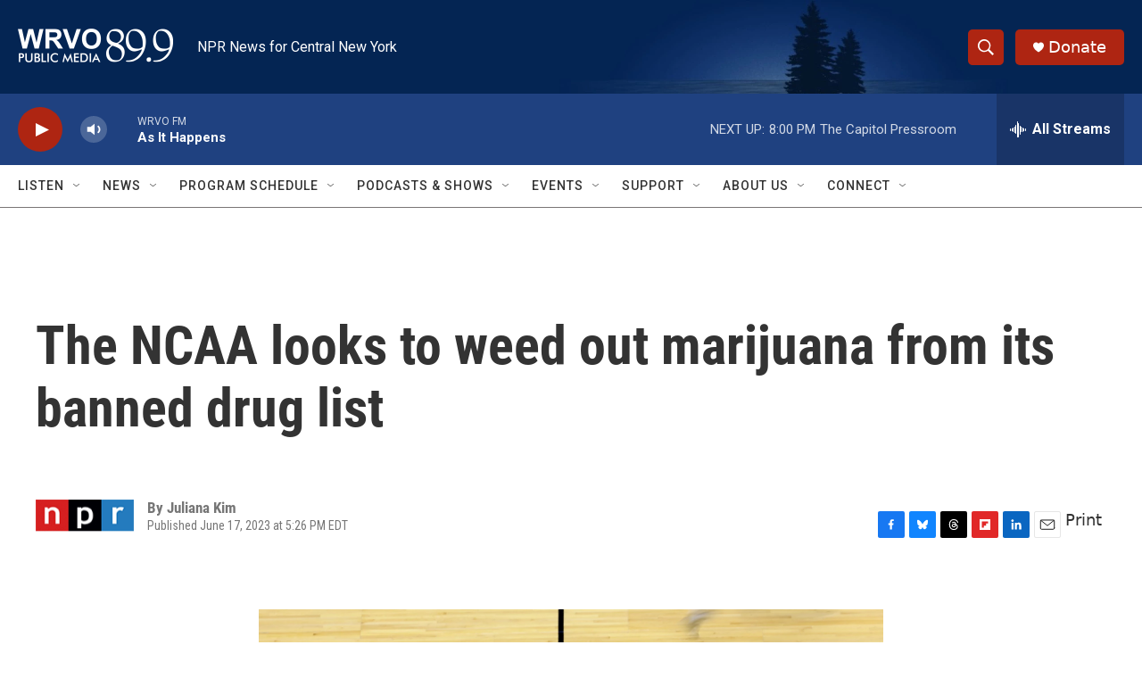

--- FILE ---
content_type: text/html; charset=utf-8
request_url: https://www.google.com/recaptcha/api2/aframe
body_size: 266
content:
<!DOCTYPE HTML><html><head><meta http-equiv="content-type" content="text/html; charset=UTF-8"></head><body><script nonce="6yqAHVaOoJflP7G909n9AA">/** Anti-fraud and anti-abuse applications only. See google.com/recaptcha */ try{var clients={'sodar':'https://pagead2.googlesyndication.com/pagead/sodar?'};window.addEventListener("message",function(a){try{if(a.source===window.parent){var b=JSON.parse(a.data);var c=clients[b['id']];if(c){var d=document.createElement('img');d.src=c+b['params']+'&rc='+(localStorage.getItem("rc::a")?sessionStorage.getItem("rc::b"):"");window.document.body.appendChild(d);sessionStorage.setItem("rc::e",parseInt(sessionStorage.getItem("rc::e")||0)+1);localStorage.setItem("rc::h",'1769214218664');}}}catch(b){}});window.parent.postMessage("_grecaptcha_ready", "*");}catch(b){}</script></body></html>